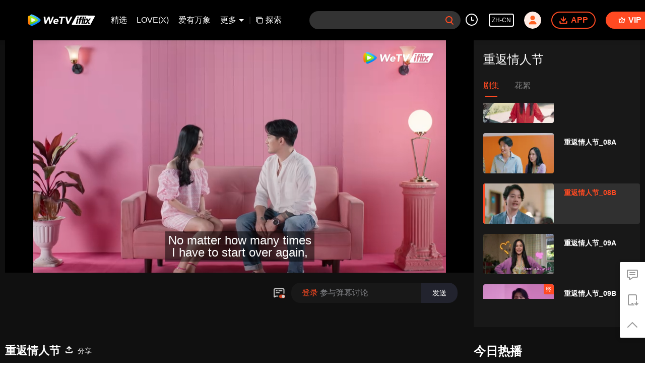

--- FILE ---
content_type: text/plain
request_url: https://otheve.beacon.qq.com/analytics/v2_upload?appkey=0WEB0QEJW44KW5A5
body_size: -46
content:
{"result": 200, "srcGatewayIp": "3.14.83.143", "serverTime": "1769532109133", "msg": "success"}

--- FILE ---
content_type: application/javascript; charset=utf-8
request_url: https://vplay.iflix.com/getvinfo?charge=0&otype=json&defnpayver=0&spau=1&spaudio=1&spwm=1&sphls=1&host=www.iflix.com&refer=www.iflix.com&ehost=https%3A%2F%2Fwww.iflix.com%2Fzh-cn%2Fplay%2Ffnxc8rzya00pcfo-%25E9%2587%258D%25E8%25BF%2594%25E6%2583%2585%25E4%25BA%25BA%25E8%258A%2582%2Fk0047r9dqn1-%25E9%2587%258D%25E8%25BF%2594%25E6%2583%2585%25E4%25BA%25BA%25E8%258A%2582_08B&sphttps=1&encryptVer=9.2&cKey=UDuyT-QZmtC1P81Orq2-LnCjnpPSOcr0cPTQvCdszEul_f4uOmcjTHhOR8Gz77I5OhEK0gVRl2rzCp7VHCeQghpn-ryZod2EiOyocnXY72zAZ-2D3pvd9paXnuAj9NyHkwvg_INKspc5FjOj-NmZhE-NjjawCzIHH6ORd8JBnDgsk_VKYDnwTGrhuLoxaemxuyx9-KN7KuuWUYWksGXkUJYnQqXKgvocvCDoQBrB3Ba0lGPW87uDrDf-qwrUrBzPhcOQTrPYvIcwviShr70rv6B5lyiSOEXjltK8t0MvGvVFK8nSz4z05Mma37v6_IsdOZw3kLM185zkM5y9kdohlahO1oq7JecDPuC0JbgW1om4tUcSYW4ji_sATTRNgVF6W-Z3aKdHfbo70YMs9OYogpb4DqOY65uytwaY1YokhNgI2pbOAkqQ0vLzsH39tPlGJbzp93DLJM9WSg1l8zvImkBEoa3btwhDGtHtGdqtYYPpb6Thys25BNl-TTrQHCtNN8ZzA5cD4Y4VXx08_ayiAUIV20U&clip=4&guid=933c0f31452e68c81ed9d1ac143ac8b0&flowid=66ea8832459f1908c3c5296c6f7bb7aa&platform=330201&sdtfrom=1016&appVer=2.8.40&unid=&auth_from=&auth_ext=&vid=k0047r9dqn1&defn=&fhdswitch=0&dtype=3&spsrt=2&tm=1769532094&lang_code=1491963&logintoken=&qimei=&spcaptiontype=1&cmd=2&country_code=153560&cid=fnxc8rzya00pcfo&drm=0&multidrm=0&callback=getinfo_callback_773847
body_size: 19799
content:
getinfo_callback_773847({"dltype":3,"em":0,"exem":0,"fl":{"cnt":5,"fi":[{"sl":0,"id":321007,"name":"ld","lmt":0,"sb":0,"cname":"144P","br":0,"profile":4,"drm":0,"type":0,"video":1,"audio":1,"fs":18846958,"super":0,"hdr10enh":0,"sname":"ld","resolution":"144P","recommend":0,"vfps":0,"tvmsr_v2":0,"tvmsr_reason_code":4,"tvmsrlmt":0},{"sl":0,"id":321001,"name":"sd","lmt":0,"sb":0,"cname":"360P","br":0,"profile":4,"drm":0,"type":0,"video":1,"audio":1,"fs":38886117,"super":0,"hdr10enh":0,"sname":"sd","resolution":"360P","recommend":0,"vfps":0,"tvmsr_v2":0,"tvmsr_reason_code":4,"tvmsrlmt":0},{"sl":1,"id":321002,"name":"hd","lmt":0,"sb":0,"cname":"480P","br":56,"profile":4,"drm":0,"type":0,"video":1,"audio":1,"fs":90755851,"super":0,"hdr10enh":0,"sname":"hd","resolution":"480P","recommend":0,"vfps":0,"tvmsr_v2":1,"tvmsr_reason_code":0,"tvmsrlmt":0},{"sl":0,"id":321003,"name":"shd","lmt":0,"sb":0,"cname":"720P","br":0,"profile":4,"drm":0,"type":0,"video":1,"audio":1,"fs":158543425,"super":0,"hdr10enh":0,"sname":"shd","resolution":"720P","recommend":0,"vfps":0,"tvmsr_v2":1,"tvmsr_reason_code":0,"tvmsrlmt":1},{"sl":0,"id":321004,"name":"fhd","lmt":1,"sb":0,"cname":"1080P","br":0,"profile":4,"drm":0,"type":0,"video":1,"audio":1,"fs":311575359,"super":0,"hdr10enh":0,"sname":"fhd","resolution":"1080P","recommend":0,"vfps":0,"tvmsr_v2":0,"tvmsr_reason_code":4,"tvmsrlmt":0}],"strategyparam":{"maxbitrate":0,"bandwidthlevel":0}},"fp2p":1,"hs":0,"ls":0,"ip":"3.14.83.143","preview":1564,"s":"o","sfl":{"cnt":10,"fi":[{"id":53503,"name":"英文","url":"https://cffaws.wetvinfo.com/svp_50125/[base64]/gzc_1000117_0b53neakyaaar4adz62nkzs422odvrsqbkka.f604503.vtt.m3u8?ver=4","keyid":"k0047r9dqn1.53503","filename":"gzc_1000117_0b53neakyaaar4adz62nkzs422odvrsqbkka.f604503.vtt","urlList":{"ui":[{"url":"https://cffaws.wetvinfo.com/svp_50125/[base64]/gzc_1000117_0b53neakyaaar4adz62nkzs422odvrsqbkka.f604503.vtt.m3u8?ver=4"},{"url":"http://subtitle.wetvinfo.com/svp_50125/wT46yoFG9o3zElWhdqNtuB0ffyLYBnYrKXZ2I5CbZu2a6CMZyBtgx83A3BjO9nzjkJ3Nga6UlBqF5OcxvdXNEpRy-N9iCubPzLxmDEYL6pPE2TH6YVh8JAAqwsNosfQyfPdjAipLMonI7eThKKQnv_z9uE2uOcU-/gzc_1000117_0b53neakyaaar4adz62nkzs422odvrsqbkka.f604503.vtt.m3u8?ver=4"},{"url":"http://subtitle.tc.qq.com/svp_50125/wT46yoFG9o3zElWhdqNtuB0ffyLYBnYrKXZ2I5CbZu2a6CMZyBtgx83A3BjO9nzjkJ3Nga6UlBqF5OcxvdXNEpRy-N9iCubPzLxmDEYL6pPE2TH6YVh8JAAqwsNosfQyfPdjAipLMonI7eThKKQnv_z9uE2uOcU-/gzc_1000117_0b53neakyaaar4adz62nkzs422odvrsqbkka.f604503.vtt.m3u8?ver=4"}]},"lang":"EN","selected":1,"langId":30,"fs":24188,"captionType":3,"subtitleScene":0},{"id":53706,"name":"泰文","url":"https://cffaws.wetvinfo.com/svp_50125/[base64]/gzc_1000117_0b53neakyaaar4adz62nkzs422odvrsqbkka.f53706000.vtt.m3u8?ver=4","keyid":"k0047r9dqn1.53706","filename":"gzc_1000117_0b53neakyaaar4adz62nkzs422odvrsqbkka.f53706000.vtt","urlList":{"ui":[{"url":"https://cffaws.wetvinfo.com/svp_50125/[base64]/gzc_1000117_0b53neakyaaar4adz62nkzs422odvrsqbkka.f53706000.vtt.m3u8?ver=4"},{"url":"http://subtitle.wetvinfo.com/svp_50125/X6BthviVCgqpA_Yu7iGEW5E74HYFl2gXbPwIh7K2_ftv2uKdlT_WRYpGb4wOqmfMOmhNVs0G4x_OeCgwZEDrftiOhrifeU9KgSNXsRMOS5r0q9nBP7GX6poLvVcxA4YDloNWh5hLQmVWwL_tsYz9wf5gs2pfHdkg/gzc_1000117_0b53neakyaaar4adz62nkzs422odvrsqbkka.f53706000.vtt.m3u8?ver=4"},{"url":"http://subtitle.tc.qq.com/svp_50125/X6BthviVCgqpA_Yu7iGEW5E74HYFl2gXbPwIh7K2_ftv2uKdlT_WRYpGb4wOqmfMOmhNVs0G4x_OeCgwZEDrftiOhrifeU9KgSNXsRMOS5r0q9nBP7GX6poLvVcxA4YDloNWh5hLQmVWwL_tsYz9wf5gs2pfHdkg/gzc_1000117_0b53neakyaaar4adz62nkzs422odvrsqbkka.f53706000.vtt.m3u8?ver=4"}]},"lang":"TH","langId":60,"fs":35277,"captionType":3,"subtitleScene":0},{"id":53707,"name":"越南文","url":"https://cffaws.wetvinfo.com/svp_50125/[base64]/gzc_1000117_0b53neakyaaar4adz62nkzs422odvrsqbkka.f636707.vtt.m3u8?ver=4","keyid":"k0047r9dqn1.53707","filename":"gzc_1000117_0b53neakyaaar4adz62nkzs422odvrsqbkka.f636707.vtt","urlList":{"ui":[{"url":"https://cffaws.wetvinfo.com/svp_50125/[base64]/gzc_1000117_0b53neakyaaar4adz62nkzs422odvrsqbkka.f636707.vtt.m3u8?ver=4"},{"url":"http://subtitle.wetvinfo.com/svp_50125/XKAlXay1ohYrZCO7jp8VBkjmrvh-V3O5kmOzYBvULxnUzN6pbEmmX9Q2FFnhCnJDjIbjqN7ribIHT-Snyx58L-W9ztDt4zRzRWeHeTKoF8PxzsK_vm_db7WYTZmtiGQtftRPfH5DZbWCotzUiRvrDnTJgXXRoqAS/gzc_1000117_0b53neakyaaar4adz62nkzs422odvrsqbkka.f636707.vtt.m3u8?ver=4"},{"url":"http://subtitle.tc.qq.com/svp_50125/XKAlXay1ohYrZCO7jp8VBkjmrvh-V3O5kmOzYBvULxnUzN6pbEmmX9Q2FFnhCnJDjIbjqN7ribIHT-Snyx58L-W9ztDt4zRzRWeHeTKoF8PxzsK_vm_db7WYTZmtiGQtftRPfH5DZbWCotzUiRvrDnTJgXXRoqAS/gzc_1000117_0b53neakyaaar4adz62nkzs422odvrsqbkka.f636707.vtt.m3u8?ver=4"}]},"lang":"VI","langId":70,"fs":28389,"captionType":3,"subtitleScene":0},{"id":53508,"name":"印尼文","url":"https://cffaws.wetvinfo.com/svp_50125/[base64]/gzc_1000117_0b53neakyaaar4adz62nkzs422odvrsqbkka.f893508.vtt.m3u8?ver=4","keyid":"k0047r9dqn1.53508","filename":"gzc_1000117_0b53neakyaaar4adz62nkzs422odvrsqbkka.f893508.vtt","urlList":{"ui":[{"url":"https://cffaws.wetvinfo.com/svp_50125/[base64]/gzc_1000117_0b53neakyaaar4adz62nkzs422odvrsqbkka.f893508.vtt.m3u8?ver=4"},{"url":"http://subtitle.wetvinfo.com/svp_50125/Bcwgs-JIt3ui8Y6PmekLz3DtIrQdu50CbRHEc9DFzwRK_mDQzBvP13agAgQWw-CiuSJqvRhuhXPsRB1Ft0yC8tYnBiTYO3IGtOZCUCSVGO2oZ1HOnf8AOrrvxMVNoAPNqshAzRmukpheJaO-DhJlu8-jsp9pN1w4/gzc_1000117_0b53neakyaaar4adz62nkzs422odvrsqbkka.f893508.vtt.m3u8?ver=4"},{"url":"http://subtitle.tc.qq.com/svp_50125/Bcwgs-JIt3ui8Y6PmekLz3DtIrQdu50CbRHEc9DFzwRK_mDQzBvP13agAgQWw-CiuSJqvRhuhXPsRB1Ft0yC8tYnBiTYO3IGtOZCUCSVGO2oZ1HOnf8AOrrvxMVNoAPNqshAzRmukpheJaO-DhJlu8-jsp9pN1w4/gzc_1000117_0b53neakyaaar4adz62nkzs422odvrsqbkka.f893508.vtt.m3u8?ver=4"}]},"lang":"ID","langId":80,"fs":23531,"captionType":3,"subtitleScene":0},{"id":53710,"name":"马来文","url":"https://cffaws.wetvinfo.com/svp_50125/[base64]/gzc_1000117_0b53neakyaaar4adz62nkzs422odvrsqbkka.f16710.vtt.m3u8?ver=4","keyid":"k0047r9dqn1.53710","filename":"gzc_1000117_0b53neakyaaar4adz62nkzs422odvrsqbkka.f16710.vtt","urlList":{"ui":[{"url":"https://cffaws.wetvinfo.com/svp_50125/[base64]/gzc_1000117_0b53neakyaaar4adz62nkzs422odvrsqbkka.f16710.vtt.m3u8?ver=4"},{"url":"http://subtitle.wetvinfo.com/svp_50125/mYSAZACRFI2Nxyr-NCWKEXiyJzVnSWgzl0NDo0EmMDBuLoeYieQRRVSYv7klyHOZdSnMEShrO7qkuQ3F1nCHnfxqT9x37XTJ7wOi8cW6PTdzmAV-G4Ts70GeZ_6-KqElFkdFVbT3MOCcSDFQykPmD6581BGv5i9W/gzc_1000117_0b53neakyaaar4adz62nkzs422odvrsqbkka.f16710.vtt.m3u8?ver=4"},{"url":"http://subtitle.tc.qq.com/svp_50125/mYSAZACRFI2Nxyr-NCWKEXiyJzVnSWgzl0NDo0EmMDBuLoeYieQRRVSYv7klyHOZdSnMEShrO7qkuQ3F1nCHnfxqT9x37XTJ7wOi8cW6PTdzmAV-G4Ts70GeZ_6-KqElFkdFVbT3MOCcSDFQykPmD6581BGv5i9W/gzc_1000117_0b53neakyaaar4adz62nkzs422odvrsqbkka.f16710.vtt.m3u8?ver=4"}]},"lang":"MS","langId":100,"fs":26303,"captionType":3,"subtitleScene":0},{"id":53712,"name":"阿拉伯文","url":"https://cffaws.wetvinfo.com/svp_50125/[base64]/gzc_1000117_0b53neakyaaar4adz62nkzs422odvrsqbkka.f974712.vtt.m3u8?ver=4","keyid":"k0047r9dqn1.53712","filename":"gzc_1000117_0b53neakyaaar4adz62nkzs422odvrsqbkka.f974712.vtt","urlList":{"ui":[{"url":"https://cffaws.wetvinfo.com/svp_50125/[base64]/gzc_1000117_0b53neakyaaar4adz62nkzs422odvrsqbkka.f974712.vtt.m3u8?ver=4"},{"url":"http://subtitle.wetvinfo.com/svp_50125/L4Q1YfyhU91wJ0MZLZmnL1q9nEfDrXXfGrtxrUdsJVT8IkBlNdz962MHIcrkZtYd4GvF6aUrvyjX9sKZch02W5QITtJ8vrDGYctIG7PyTEaeKraT0IJn1IfDXm9ICtNPe69ghLh2K3y8khdY96jHjeuhyHf26lgu/gzc_1000117_0b53neakyaaar4adz62nkzs422odvrsqbkka.f974712.vtt.m3u8?ver=4"},{"url":"http://subtitle.tc.qq.com/svp_50125/L4Q1YfyhU91wJ0MZLZmnL1q9nEfDrXXfGrtxrUdsJVT8IkBlNdz962MHIcrkZtYd4GvF6aUrvyjX9sKZch02W5QITtJ8vrDGYctIG7PyTEaeKraT0IJn1IfDXm9ICtNPe69ghLh2K3y8khdY96jHjeuhyHf26lgu/gzc_1000117_0b53neakyaaar4adz62nkzs422odvrsqbkka.f974712.vtt.m3u8?ver=4"}]},"lang":"AR","langId":120,"fs":28736,"captionType":3,"subtitleScene":0},{"id":53713,"name":"日文","url":"https://cffaws.wetvinfo.com/svp_50125/[base64]/gzc_1000117_0b53neakyaaar4adz62nkzs422odvrsqbkka.f53713000.vtt.m3u8?ver=4","keyid":"k0047r9dqn1.53713","filename":"gzc_1000117_0b53neakyaaar4adz62nkzs422odvrsqbkka.f53713000.vtt","urlList":{"ui":[{"url":"https://cffaws.wetvinfo.com/svp_50125/[base64]/gzc_1000117_0b53neakyaaar4adz62nkzs422odvrsqbkka.f53713000.vtt.m3u8?ver=4"},{"url":"http://subtitle.wetvinfo.com/svp_50125/yyHCB40uHakhYonUe4g3yp-ImmEZWfshNReL2nlBKMzXO-02dPW0DP7pa5dh_QGT79__Xjn6yFqy6NYPrFPMOKSjFrZJag4k9nivsiLTsU_KpcbgODTGjNeZ9uWEXV-RvQTP17jPnQm4gZjAsviZEjnGKgkqb6Sw/gzc_1000117_0b53neakyaaar4adz62nkzs422odvrsqbkka.f53713000.vtt.m3u8?ver=4"},{"url":"http://subtitle.tc.qq.com/svp_50125/yyHCB40uHakhYonUe4g3yp-ImmEZWfshNReL2nlBKMzXO-02dPW0DP7pa5dh_QGT79__Xjn6yFqy6NYPrFPMOKSjFrZJag4k9nivsiLTsU_KpcbgODTGjNeZ9uWEXV-RvQTP17jPnQm4gZjAsviZEjnGKgkqb6Sw/gzc_1000117_0b53neakyaaar4adz62nkzs422odvrsqbkka.f53713000.vtt.m3u8?ver=4"}]},"lang":"JA","langId":130,"fs":26661,"captionType":3,"subtitleScene":0},{"id":53714,"name":"韩文","url":"https://cffaws.wetvinfo.com/svp_50125/[base64]/gzc_1000117_0b53neakyaaar4adz62nkzs422odvrsqbkka.f849714.vtt.m3u8?ver=4","keyid":"k0047r9dqn1.53714","filename":"gzc_1000117_0b53neakyaaar4adz62nkzs422odvrsqbkka.f849714.vtt","urlList":{"ui":[{"url":"https://cffaws.wetvinfo.com/svp_50125/[base64]/gzc_1000117_0b53neakyaaar4adz62nkzs422odvrsqbkka.f849714.vtt.m3u8?ver=4"},{"url":"http://subtitle.wetvinfo.com/svp_50125/j_Ht7fpwb2V_l6BzaJyh-3O8KCZnbqGwWoN3ngiYVq-lE4dhD1mVU-SflCs8bHi0vY9muzqAJ3Y9kDbrOCxNIvNOnowcnHkpUrBczdM-af4_S6VkiDyyQxnPIRVfPiXliUnAUkIpUI_9-wnkTJ4hsJ86dQRE18GQ/gzc_1000117_0b53neakyaaar4adz62nkzs422odvrsqbkka.f849714.vtt.m3u8?ver=4"},{"url":"http://subtitle.tc.qq.com/svp_50125/j_Ht7fpwb2V_l6BzaJyh-3O8KCZnbqGwWoN3ngiYVq-lE4dhD1mVU-SflCs8bHi0vY9muzqAJ3Y9kDbrOCxNIvNOnowcnHkpUrBczdM-af4_S6VkiDyyQxnPIRVfPiXliUnAUkIpUI_9-wnkTJ4hsJ86dQRE18GQ/gzc_1000117_0b53neakyaaar4adz62nkzs422odvrsqbkka.f849714.vtt.m3u8?ver=4"}]},"lang":"KO","langId":140,"fs":26882,"captionType":3,"subtitleScene":0},{"id":53715,"name":"葡萄牙文","url":"https://cffaws.wetvinfo.com/svp_50125/[base64]/gzc_1000117_0b53neakyaaar4adz62nkzs422odvrsqbkka.f506715.vtt.m3u8?ver=4","keyid":"k0047r9dqn1.53715","filename":"gzc_1000117_0b53neakyaaar4adz62nkzs422odvrsqbkka.f506715.vtt","urlList":{"ui":[{"url":"https://cffaws.wetvinfo.com/svp_50125/[base64]/gzc_1000117_0b53neakyaaar4adz62nkzs422odvrsqbkka.f506715.vtt.m3u8?ver=4"},{"url":"http://subtitle.wetvinfo.com/svp_50125/0uC-D29FSpDKYQQMI6mb9xVkAsIjYTe5NDgJtZmzKjUQzbAcnuI1clbFR9_CSCEWq0u9XCje6CsTwCdf1AP7Oo7I0hyZCcs8TD1RoD-qrU7EW7rSTikiOdK6fgsN-TdQY5ihgXogXD8yfTi9rezjjyv6bq-ISMDi/gzc_1000117_0b53neakyaaar4adz62nkzs422odvrsqbkka.f506715.vtt.m3u8?ver=4"},{"url":"http://subtitle.tc.qq.com/svp_50125/0uC-D29FSpDKYQQMI6mb9xVkAsIjYTe5NDgJtZmzKjUQzbAcnuI1clbFR9_CSCEWq0u9XCje6CsTwCdf1AP7Oo7I0hyZCcs8TD1RoD-qrU7EW7rSTikiOdK6fgsN-TdQY5ihgXogXD8yfTi9rezjjyv6bq-ISMDi/gzc_1000117_0b53neakyaaar4adz62nkzs422odvrsqbkka.f506715.vtt.m3u8?ver=4"}]},"lang":"PT","langId":150,"fs":25079,"captionType":3,"subtitleScene":0},{"id":53716,"name":"西班牙文","url":"https://cffaws.wetvinfo.com/svp_50125/[base64]/gzc_1000117_0b53neakyaaar4adz62nkzs422odvrsqbkka.f919716.vtt.m3u8?ver=4","keyid":"k0047r9dqn1.53716","filename":"gzc_1000117_0b53neakyaaar4adz62nkzs422odvrsqbkka.f919716.vtt","urlList":{"ui":[{"url":"https://cffaws.wetvinfo.com/svp_50125/[base64]/gzc_1000117_0b53neakyaaar4adz62nkzs422odvrsqbkka.f919716.vtt.m3u8?ver=4"},{"url":"http://subtitle.wetvinfo.com/svp_50125/IaZuUZ2e6ARzHUljqKqh18CsFWx378bRRYsHYeNIqHPMcznyy5SERs-9SjWUNAAr8EkUFT3N-ll0yJbEFLiAAZWUOjQzQGGwUW8DzEUF_XrBt5zCVKl0LJwZywIoFipVyvbu-c3zk7RrrchIMIfeunflgf-_pArt/gzc_1000117_0b53neakyaaar4adz62nkzs422odvrsqbkka.f919716.vtt.m3u8?ver=4"},{"url":"http://subtitle.tc.qq.com/svp_50125/IaZuUZ2e6ARzHUljqKqh18CsFWx378bRRYsHYeNIqHPMcznyy5SERs-9SjWUNAAr8EkUFT3N-ll0yJbEFLiAAZWUOjQzQGGwUW8DzEUF_XrBt5zCVKl0LJwZywIoFipVyvbu-c3zk7RrrchIMIfeunflgf-_pArt/gzc_1000117_0b53neakyaaar4adz62nkzs422odvrsqbkka.f919716.vtt.m3u8?ver=4"}]},"lang":"ES","langId":160,"fs":24558,"captionType":3,"subtitleScene":0}],"url":"https://cffaws.wetvinfo.com/svp_50125/[base64]/gzc_1000117_0b53neakyaaar4adz62nkzs422odvrsqbkka.f604503.vtt.m3u8?ver=4"},"tm":1769532098,"vl":{"cnt":1,"vi":[{"drm":0,"ch":0,"lnk":"k0047r9dqn1","ct":21600,"keyid":"k0047r9dqn1.321002","st":2,"pl":[{"cnt":3,"pd":[{"cd":10,"h":45,"w":80,"r":10,"c":10,"fmt":321002,"fn":"q1","url":"http://video-caps.wetvinfo.com/0/"},{"cd":10,"h":90,"w":160,"r":5,"c":5,"fmt":321002,"fn":"q2","url":"http://video-caps.wetvinfo.com/0/"},{"cd":10,"h":135,"w":240,"r":5,"c":5,"fmt":321002,"fn":"q3","url":"http://video-caps.wetvinfo.com/0/"}]}],"logo":0,"ul":{"ui":[{"url":"https://cffaws.wetvinfo.com/svp_50125/[base64]/","vt":2657,"hls":{"pname":"gzc_1000117_0b53neakyaaar4adz62nkzs422odvrsqbkka.f321002.ts.m3u8","pt":"gzc_1000117_0b53neakyaaar4adz62nkzs422odvrsqbkka.f321002.ts.m3u8?ver=4","et":1564}},{"url":"https://apd-vlive.apdcdn.tc.qq.com/wetvdefaultts.tc.qq.com/uwMRJfz-r5jAYaQXGdGnDNa47wxmj-p1Os_O5t_4amE/B_GRsShIrpiUopFKvbZTGOX6qupStwF0SNWxFd7Ob6RdYfgyCqYQrIXZnwm1EMbvG2zhVMofvs1HhfJT7304_aulnZQlz14lSmvZno7kTnaDLGZFrUg_R0Doqu6XG6-_Ea2YgRffytnPFo45wUcmBwSQ/svp_50125/[base64]/","vt":2816,"hls":{"pname":"gzc_1000117_0b53neakyaaar4adz62nkzs422odvrsqbkka.f321002.ts.m3u8","pt":"gzc_1000117_0b53neakyaaar4adz62nkzs422odvrsqbkka.f321002.ts.m3u8?ver=4","et":1564}}]},"wl":{"wi":[{"id":74,"x":24,"y":24,"w":149,"h":26,"a":100,"md5":"5c72281ef77e7b24fc7454bab1ac9329","url":"http://puui.qpic.cn/vpic/0/iflix_469_81.png/0","surl":"http://puui.qpic.cn/vpic/0/iflix_469_81.png/0","rw":486}]},"ai":{"name":"泰文 [原音]","sname":"TH","track":"TH"},"freeul":0,"td":"1564.00","type":0,"vid":"k0047r9dqn1","videotype":1292,"fc":0,"fmd5":"03d982c0254a7a6edc59209d42f30f36","fn":"gzc_1000117_0b53neakyaaar4adz62nkzs422odvrsqbkka.f321002.ts","fps":"25.00","fs":90755851,"fst":5,"vr":0,"vst":2,"vh":486,"vw":864,"wh":1.7777778,"tie":0,"hevc":0,"iflag":0,"uptime":0,"fvideo":0,"cached":0,"fvpint":0,"swhdcp":0,"sshot":0,"mshot":0,"head":0,"tail":0,"headbegin":0,"tailend":0,"mst":0,"ti":"重返情人节_08B","etime":21600,"ht":"0;0","dsb":0,"br":56,"share":1,"encryption":"8265898"}]},"login":0})

--- FILE ---
content_type: text/plain
request_url: https://svibeacon.onezapp.com/analytics/v2_upload?appkey=0WEB0NVZHO4NLDPH
body_size: 95
content:
{"result": 200, "srcGatewayIp": "3.14.83.143", "serverTime": "1769532094406", "msg": "success"}

--- FILE ---
content_type: text/plain
request_url: https://svibeacon.onezapp.com/analytics/v2_upload?appkey=0DOU0M38AT4C4UVD
body_size: 95
content:
{"result": 200, "srcGatewayIp": "3.14.83.143", "serverTime": "1769532097849", "msg": "success"}

--- FILE ---
content_type: text/plain
request_url: https://otheve.beacon.qq.com/analytics/v2_upload?appkey=0WEB08V45S4VMCK7
body_size: -46
content:
{"result": 200, "srcGatewayIp": "3.14.83.143", "serverTime": "1769532091668", "msg": "success"}

--- FILE ---
content_type: text/plain
request_url: https://otheve.beacon.qq.com/analytics/v2_upload?appkey=0WEB0QEJW44KW5A5
body_size: -46
content:
{"result": 200, "srcGatewayIp": "3.14.83.143", "serverTime": "1769532101710", "msg": "success"}

--- FILE ---
content_type: text/plain
request_url: https://svibeacon.onezapp.com/analytics/v2_upload?appkey=0DOU0M38AT4C4UVD
body_size: 95
content:
{"result": 200, "srcGatewayIp": "3.14.83.143", "serverTime": "1769532097865", "msg": "success"}

--- FILE ---
content_type: text/plain
request_url: https://otheve.beacon.qq.com/analytics/v2_upload?appkey=0WEB0QEJW44KW5A5
body_size: -46
content:
{"result": 200, "srcGatewayIp": "3.14.83.143", "serverTime": "1769532109413", "msg": "success"}

--- FILE ---
content_type: text/plain; charset=UTF-8
request_url: https://securepubads.g.doubleclick.net/gampad/ads?pvsid=3187474595583910&correlator=3705775469515725&eid=83321072&output=ldjh&gdfp_req=1&vrg=202601210101&ptt=17&impl=fifs&gdpr=0&iu_parts=21863911825%2Cweb-top-banner&enc_prev_ius=%2F0%2F1&prev_iu_szs=270x84&ifi=1&didk=1541782450&dids=play-banner-ad&adfs=2150232415&sfv=1-0-45&eri=1&sc=1&cookie_enabled=1&abxe=1&dt=1769532127628&lmt=1769532127&adxs=959&adys=80&biw=1280&bih=720&scr_x=0&scr_y=0&btvi=0&ucis=1&oid=2&u_his=2&u_h=720&u_w=1280&u_ah=720&u_aw=1280&u_cd=24&u_sd=1&dmc=1&bc=31&nvt=1&uas=3&url=https%3A%2F%2Fwww.iflix.com%2Fzh-cn%2Fplay%2Ffnxc8rzya00pcfo-%25E9%2587%258D%25E8%25BF%2594%25E6%2583%2585%25E4%25BA%25BA%25E8%258A%2582%2Fk0047r9dqn1-%25E9%2587%258D%25E8%25BF%2594%25E6%2583%2585%25E4%25BA%25BA%25E8%258A%2582_08B&vis=1&psz=330x569&msz=270x0&fws=4&ohw=270&a3p=EhkKCnVpZGFwaS5jb20Y88bVgsAzSABSAghkEhgKCzIxODYzOTExODI1EgAYhsfVgsAzSAE.&dlt=1769532084240&idt=35908&cust_params=vuid%3D%26cid%3D%26vid%3Dk0047r9dqn1%26uid2%3D&adks=3396326031&frm=20&eoidce=1&pgls=CAk.
body_size: -808
content:
{"/21863911825/web-top-banner":["html",0,null,null,0,60,234,1,0,null,null,null,null,[["ID=805a8b7c87553096:T=1769532127:RT=1769532127:S=ALNI_MZCvl0S9Jy48QCOEkP4IDnFng1L2g",1803228127,"/","iflix.com",1],["UID=000012fd8534fdcc:T=1769532127:RT=1769532127:S=ALNI_MZG9IkEZ4eR0U56xyouDSqegw_Djw",1803228127,"/","iflix.com",2]],null,null,null,null,null,null,null,null,null,null,null,0,null,null,null,null,null,null,"AOrYGslXqzWxZnMwa10HhsoG5C0a","CJ-Umu-UrJIDFZXxGAIda7E1ew",null,null,null,null,null,null,null,null,null,null,null,null,null,null,"1",null,null,null,null,null,null,null,null,null,null,null,"[base64]",null,null,null,null,null,null,[["ID=8cc40a349758efe7:T=1769532127:RT=1769532127:S=AA-AfjZ0sQQw48fJrPfVxJswCJT6",1785084127,"/","iflix.com"]],null,null,null,null,null,["en","Advertisement","3rd party ad content","Continue reading"]]}



--- FILE ---
content_type: text/plain
request_url: https://otheve.beacon.qq.com/analytics/v2_upload?appkey=0WEB08V45S4VMCK7
body_size: -46
content:
{"result": 200, "srcGatewayIp": "3.14.83.143", "serverTime": "1769532097877", "msg": "success"}

--- FILE ---
content_type: text/plain
request_url: https://otheve.beacon.qq.com/analytics/v2_upload?appkey=0WEB0QEJW44KW5A5
body_size: -46
content:
{"result": 200, "srcGatewayIp": "3.14.83.143", "serverTime": "1769532097934", "msg": "success"}

--- FILE ---
content_type: text/plain
request_url: https://otheve.beacon.qq.com/analytics/v2_upload?appkey=0WEB0QEJW44KW5A5
body_size: -46
content:
{"result": 200, "srcGatewayIp": "3.14.83.143", "serverTime": "1769532097933", "msg": "success"}

--- FILE ---
content_type: text/plain
request_url: https://svibeacon.onezapp.com/analytics/v2_upload?appkey=0DOU0M38AT4C4UVD
body_size: 95
content:
{"result": 200, "srcGatewayIp": "3.14.83.143", "serverTime": "1769532120311", "msg": "success"}

--- FILE ---
content_type: text/plain
request_url: https://cffaws.wetvinfo.com/svp_50125/01F0D04E330DB737F3553B466784947962E2FE2EF8427759A401B886D29DAA5EADDB0E8100F399B25F8D422704C7F027FC31861625DB5F812BCD47F135652DB61C521BF7858CBEA68056F3887BFDB8883019769C8BE62AF2D7B85053B92CCF165F751D51DBD612AE929E7C3B27212E36FF76D165744650A1C5348DFAC40FA71604/gzc_1000117_0b53neakyaaar4adz62nkzs422odvrsqbkka.f604503.vtt?ver=4
body_size: 8451
content:
WEBVTT

STYLE
::cue {
  font-size: 1em;
  font-weight: bold;
  color: #ffffff;
}

1
00:00:00.100 --> 00:00:05.020
=Valentine's Again: Dear My Magical Love=

2
00:00:10.710 --> 00:00:13.230
No matter how many times
I have to start over again,

3
00:00:13.680 --> 00:00:14.940
in the end,

4
00:00:15.210 --> 00:00:17.280
I can only love you.

5
00:00:18.370 --> 00:00:19.260
Thank you.

6
00:00:20.110 --> 00:00:22.920
I love you almost like crazy too.

7
00:00:30.440 --> 00:00:32.190
"Love Love" energy drink

8
00:00:32.190 --> 00:00:35.720
makes your health glow like first love.

9
00:00:37.210 --> 00:00:38.460
Cut!

10
00:00:38.460 --> 00:00:39.460
Wow!

11
00:00:40.300 --> 00:00:43.570
It was an amazing performance, Win-Win.

12
00:00:43.820 --> 00:00:44.680
Well played.

13
00:00:44.680 --> 00:00:46.060
Thank you.

14
00:00:46.060 --> 00:00:49.360
Awesome, thanks to the team.
It's so beyond time now. Thank you.

15
00:00:49.840 --> 00:00:52.240
Clap your hands quickly.

16
00:00:52.740 --> 00:00:53.630
Thank you.

17
00:00:54.580 --> 00:00:55.640
Thank you.

18
00:01:00.990 --> 00:01:03.410
The work matter was
agreed upon as we had talked.

19
00:01:03.410 --> 00:01:04.540
As for the time,

20
00:01:04.540 --> 00:01:05.880
there are no changes

21
00:01:05.880 --> 00:01:07.550
unless there is an emergency.

22
00:01:07.550 --> 00:01:09.440
But there probably won't be any.

23
00:01:10.480 --> 00:01:12.510
Whatever it is, that's it.

24
00:01:12.690 --> 00:01:13.850
Thank you.

25
00:01:13.850 --> 00:01:15.800
You guys came to the set
and even helped me.

26
00:01:16.390 --> 00:01:18.960
- Thank you.
- Thank you, Win-Win.

27
00:01:23.080 --> 00:01:24.360
You go back alone first.

28
00:01:25.450 --> 00:01:26.620
I can't go with you anymore.

29
00:01:26.960 --> 00:01:27.800
I have

30
00:01:28.460 --> 00:01:29.980
an appointment with a guy.

31
00:01:30.320 --> 00:01:31.420
I'll go first. The man has arrived.

32
00:01:31.440 --> 00:01:32.720
Oh, you just left each other alone.

33
00:01:46.130 --> 00:01:46.970
Win-Win.

34
00:01:48.850 --> 00:01:49.920
How will you go home?

35
00:01:49.920 --> 00:01:52.620
I'll call a taxi.

36
00:01:54.190 --> 00:01:55.320
Do you want me to give you a ride?

37
00:01:58.240 --> 00:01:59.210
Thank you for the ride.

38
00:02:00.540 --> 00:02:01.510
It's okay.

39
00:02:02.120 --> 00:02:03.630
We're lovers now.

40
00:02:06.400 --> 00:02:07.330
Hey!

41
00:02:08.510 --> 00:02:09.480
Are you flirting with me?

42
00:02:11.360 --> 00:02:12.620
I'm joking.

43
00:02:13.150 --> 00:02:14.240
Don't think too much.

44
00:02:16.320 --> 00:02:17.270
It's such a shame,

45
00:02:18.810 --> 00:02:19.910
so can I flirt with you instead?

46
00:02:23.440 --> 00:02:25.210
Are you serious or joking?

47
00:02:26.240 --> 00:02:29.200
Will people like Win-Win like me?

48
00:02:39.360 --> 00:02:40.860
So, do you know yet

49
00:02:41.770 --> 00:02:43.960
whether you like women or men?

50
00:02:48.420 --> 00:02:50.420
Why are you asking something like this?

51
00:02:52.280 --> 00:02:53.590
Have you read my interview?

52
00:02:56.660 --> 00:02:58.170
It's funny.

53
00:02:59.030 --> 00:03:00.830
I don't know why I
responded that way that day.

54
00:03:02.850 --> 00:03:04.000
But now I'm sure

55
00:03:04.730 --> 00:03:06.880
I don't like men.

56
00:03:09.790 --> 00:03:10.630
Why?

57
00:03:11.550 --> 00:03:12.800
It must be

58
00:03:14.170 --> 00:03:15.160
because I like you.

59
00:03:32.300 --> 00:03:33.500
You start the car now.

60
00:03:33.500 --> 00:03:34.840
What is this, C-Four?

61
00:03:34.840 --> 00:03:36.420
Let's go first.

62
00:03:36.420 --> 00:03:37.710
Where are you going? I'm not going.

63
00:03:37.710 --> 00:03:38.760
What are you running away from?

64
00:03:38.760 --> 00:03:40.380
Don't tell me that you fought again.

65
00:03:40.720 --> 00:03:42.790
No, I'm not. Can we go first,
and I'll tell you later?

66
00:03:42.790 --> 00:03:44.600
I'm not going. Tell me first
what you're running away from.

67
00:03:47.600 --> 00:03:48.840
I'm running away from Risa.

68
00:03:49.440 --> 00:03:50.310
Can we go now?

69
00:03:50.320 --> 00:03:51.950
I'm not going. I'm not running away.

70
00:03:52.480 --> 00:03:53.360
Please.

71
00:03:53.740 --> 00:03:55.640
Let's go, we'll talk later.

72
00:03:55.640 --> 00:03:56.930
C-Four,

73
00:03:56.930 --> 00:03:59.440
you go around flirting with this and that,

74
00:03:59.440 --> 00:04:02.060
and when the time comes,
you run away like this. It's not fair.

75
00:04:04.410 --> 00:04:07.020
I don't like her.

76
00:04:07.460 --> 00:04:09.910
So why don't you tell her directly?

77
00:04:11.050 --> 00:04:13.180
I told her directly.

78
00:04:15.510 --> 00:04:18.460
But she didn't care. What should I do?

79
00:04:25.270 --> 00:04:26.120
I think

80
00:04:28.610 --> 00:04:30.240
I probably have hurt
a lot of other people.

81
00:04:35.210 --> 00:04:37.120
It's good to know.

82
00:04:40.810 --> 00:04:41.860
I talk to

83
00:04:43.790 --> 00:04:45.360
many girls all the time.

84
00:04:47.550 --> 00:04:49.790
I like to flirt and play around,

85
00:04:52.040 --> 00:04:53.120
but actually,

86
00:04:54.960 --> 00:04:56.850
I never intended to fool anyone.

87
00:05:01.170 --> 00:05:03.020
I want to talk to everyone nicely.

88
00:05:06.280 --> 00:05:08.720
Is it better than
being rejected by someone?

89
00:05:11.930 --> 00:05:12.840
You know,

90
00:05:16.220 --> 00:05:17.750
I've never told anyone

91
00:05:18.310 --> 00:05:20.000
to take me seriously.

92
00:05:22.600 --> 00:05:24.320
And I never told anyone

93
00:05:26.080 --> 00:05:27.360
that I was serious about her either.

94
00:05:32.340 --> 00:05:34.270
I never thought it would hurt anyone.

95
00:05:39.520 --> 00:05:40.360
I think

96
00:05:43.440 --> 00:05:45.310
I need to break this habit.

97
00:05:51.750 --> 00:05:53.380
It's good that you can think like this.

98
00:06:03.510 --> 00:06:04.850
But there's one person

99
00:06:08.540 --> 00:06:10.310
I want to be serious about,

100
00:06:13.850 --> 00:06:15.740
and I've liked her for a long time.

101
00:06:16.690 --> 00:06:17.960
Are you going to flirt with me?

102
00:06:22.640 --> 00:06:24.400
I may not be a good baby,

103
00:06:26.740 --> 00:06:28.520
but can I be your baby?

104
00:06:44.500 --> 00:06:45.500
Risa!

105
00:06:46.760 --> 00:06:48.110
What are you going to sweep up?

106
00:07:06.270 --> 00:07:07.740
Ooh!

107
00:07:07.740 --> 00:07:10.390
Did someone surprise you with flowers?

108
00:07:10.890 --> 00:07:12.240
It's so beautiful.

109
00:07:12.810 --> 00:07:13.910
Do you like it?

110
00:07:21.770 --> 00:07:23.060
Oh, work is on me again.

111
00:07:23.560 --> 00:07:25.310
Today, I have a meeting with Mr. Suphot.

112
00:07:27.580 --> 00:07:28.730
What's the work?

113
00:07:30.010 --> 00:07:31.140
Don't tell me

114
00:07:31.140 --> 00:07:32.830
he's like Mr. Oat.

115
00:07:33.950 --> 00:07:35.000
It's not like that.

116
00:07:35.410 --> 00:07:36.860
But this Mr. Suphot...

117
00:07:38.150 --> 00:07:40.400
- What should I say?
- Pitchy, come here.

118
00:07:41.500 --> 00:07:42.650
Yes, Boss.

119
00:07:43.450 --> 00:07:44.720
I'm coming.

120
00:07:50.740 --> 00:07:52.090
But I don't think

121
00:07:52.520 --> 00:07:54.280
he's like Mr. Oat.

122
00:07:56.540 --> 00:07:58.800
I think there must be something about him.

123
00:07:59.020 --> 00:08:01.080
Otherwise, Pitchy wouldn't
have warned us like this.

124
00:08:04.940 --> 00:08:05.820
Okay,

125
00:08:06.260 --> 00:08:08.100
I'll go to the meeting with you.

126
00:08:09.540 --> 00:08:10.410
That's good.

127
00:08:13.090 --> 00:08:14.140
Hello.

128
00:08:14.160 --> 00:08:15.780
Hello, Mr. Suphot.

129
00:08:22.570 --> 00:08:25.630
He doesn't seem as
lustful as Pitchy told us.

130
00:08:27.020 --> 00:08:29.260
Or did Pitchy remember the wrong person?

131
00:08:29.990 --> 00:08:31.470
Um, must be the wrong person.

132
00:08:34.520 --> 00:08:38.590
This is some of the work
that we have already done.

133
00:08:38.590 --> 00:08:42.850
If you have any questions you would like
to add or ask, please feel free to do it.

134
00:08:45.580 --> 00:08:47.110
Aah.

135
00:08:48.230 --> 00:08:49.070
Just a moment, please.

136
00:08:52.950 --> 00:08:53.790
Liew,

137
00:08:54.470 --> 00:08:55.310
are you farting?

138
00:08:55.690 --> 00:08:56.910
Are you crazy?

139
00:08:56.910 --> 00:08:58.780
Is there a dead rat
that smells this strong?

140
00:09:00.170 --> 00:09:01.930
You have prepared very well.

141
00:09:06.680 --> 00:09:07.810
It's so clear now.

142
00:09:09.680 --> 00:09:12.030
I would like to ask you
to reserve a booth,

143
00:09:12.670 --> 00:09:14.620
number fifty-five.

144
00:09:18.970 --> 00:09:20.930
All right,

145
00:09:21.130 --> 00:09:23.030
we'll take care of it right away.

146
00:09:24.060 --> 00:09:27.660
This is better, Mr. Suphot.
We'll update it with you over the phone.

147
00:09:27.830 --> 00:09:30.490
It should be more convenient.
Anyway, today...

148
00:09:31.430 --> 00:09:32.450
Ah, okay.

149
00:09:39.040 --> 00:09:41.200
We will see you again, Miss Pornwi,

150
00:09:41.700 --> 00:09:44.280
at 5:55 p.m.

151
00:09:51.440 --> 00:09:52.280
Wi.

152
00:09:53.060 --> 00:09:53.900
Wi.

153
00:10:02.320 --> 00:10:04.080
How are you? Are you okay?

154
00:10:05.630 --> 00:10:06.650
I'm better now.

155
00:10:09.750 --> 00:10:11.370
Thank you very much, Liew.

156
00:10:11.920 --> 00:10:14.090
If it weren't for you,
I'd be in trouble.

157
00:10:14.850 --> 00:10:16.580
Don't think too much.

158
00:10:16.990 --> 00:10:18.890
I'm always ready to help you.

159
00:10:20.670 --> 00:10:23.070
And thank you for the flowers.

160
00:10:28.330 --> 00:10:31.980
How do you know?

161
00:10:35.660 --> 00:10:36.910
I'm guessing.

162
00:10:44.040 --> 00:10:45.120
I'm so embarrassed.

163
00:10:47.930 --> 00:10:52.030
Do you think it's strange?

164
00:10:55.120 --> 00:10:56.240
It's not.

165
00:11:02.310 --> 00:11:03.150
Wi.

166
00:11:05.010 --> 00:11:06.630
Well, you already know,

167
00:11:07.390 --> 00:11:08.460
so

168
00:11:09.770 --> 00:11:11.230
I have something to tell you.

169
00:11:15.560 --> 00:11:18.670
I like you,

170
00:11:21.230 --> 00:11:23.930
and I don't like you as a friend.

171
00:11:25.330 --> 00:11:28.160
But I don't know
what you'll think of me.

172
00:11:28.750 --> 00:11:30.030
Would you be okay

173
00:11:30.730 --> 00:11:33.380
with dating women like this?

174
00:11:39.720 --> 00:11:41.660
I'm not sure either,

175
00:11:42.890 --> 00:11:45.160
but I don't like jealous people.

176
00:11:49.000 --> 00:11:50.410
Are you jealous, Liew?

177
00:11:55.120 --> 00:11:56.650
I'm a jealous person.

178
00:11:57.940 --> 00:12:00.270
But I'm jealous because I love you.

179
00:12:01.690 --> 00:12:03.320
If I don't love you, I won't be jealous.

180
00:12:14.160 --> 00:12:15.480
Thank you so much, Liew,

181
00:12:15.930 --> 00:12:17.920
for this kind of feeling.

182
00:12:25.600 --> 00:12:27.790
If you don't mind,

183
00:12:29.260 --> 00:12:31.210
I want to ask for a chance.

184
00:12:34.160 --> 00:12:35.500
I promise

185
00:12:35.860 --> 00:12:37.320
I won't do anything

186
00:12:37.740 --> 00:12:39.100
you don't like.

187
00:12:39.930 --> 00:12:41.390
Give me a chance.

188
00:12:59.450 --> 00:13:00.290
Pornwi.

189
00:13:02.170 --> 00:13:03.710
Do you want to go to
dinner with me this evening?

190
00:13:04.530 --> 00:13:05.670
Sure, Pud.

191
00:13:06.290 --> 00:13:07.690
Really? You're going?

192
00:13:08.540 --> 00:13:10.600
Really, why would I lie?

193
00:13:16.800 --> 00:13:19.420
Do you want to come to the filming set?
We need an actress.

194
00:13:23.550 --> 00:13:24.470
Who are you talking to?

195
00:13:25.530 --> 00:13:26.560
A friend.

196
00:13:26.570 --> 00:13:28.540
(Do you want to come to the filming set?
We need an actress.)

197
00:13:28.930 --> 00:13:31.220
Okay, you're going this evening?

198
00:13:31.990 --> 00:13:33.660
I'll hold my stomach in.

199
00:13:43.970 --> 00:13:45.780
I can't think of anything right now

200
00:13:46.570 --> 00:13:48.000
but I miss you.

201
00:13:49.620 --> 00:13:50.570
Who are you talking to?

202
00:13:51.260 --> 00:13:52.380
My younger friend.

203
00:13:54.020 --> 00:13:56.220
(I can't think of anything right now
but I miss you.)

204
00:13:57.020 --> 00:13:57.860
I will see you around.

205
00:14:11.100 --> 00:14:11.940
Pornwi.

206
00:14:17.880 --> 00:14:19.120
Pornwi, I'm sorry.

207
00:14:21.080 --> 00:14:23.870
I did them all

208
00:14:25.240 --> 00:14:26.890
because I wanted to make you like me.

209
00:14:29.630 --> 00:14:31.370
The real me is not cool.

210
00:14:32.640 --> 00:14:34.470
I just want to be liked by you.

211
00:14:36.930 --> 00:14:38.300
I used to think that

212
00:14:39.360 --> 00:14:40.620
if you liked anything,

213
00:14:41.940 --> 00:14:43.180
I would do it all for you,

214
00:14:45.660 --> 00:14:46.850
but it's not working.

215
00:14:52.280 --> 00:14:54.920
Would you like to try to get
to know the real me one more time?

216
00:15:01.340 --> 00:15:02.890
What? Is it funny?

217
00:15:02.890 --> 00:15:04.000
It's funny.

218
00:15:04.220 --> 00:15:06.520
You flirt with women
by using nicknames like this.

219
00:15:07.420 --> 00:15:10.520
What should I do? You and I
are already talking like this.

220
00:15:11.450 --> 00:15:12.910
It's up to you.

221
00:15:13.300 --> 00:15:14.400
If you want to flirt, flirt,

222
00:15:14.760 --> 00:15:16.050
but don't lie to each other again.

223
00:15:18.000 --> 00:15:18.840
Really?

224
00:15:20.330 --> 00:15:21.580
Darn it, I really love you.

225
00:15:21.790 --> 00:15:24.110
What kind of language is this?

226
00:15:24.110 --> 00:15:25.590
It's our language.

227
00:15:30.160 --> 00:15:31.480
So you don't have glasses anymore?

228
00:15:32.490 --> 00:15:34.640
Why do I wear it?
There's nothing wrong with my eyesight.

229
00:15:35.360 --> 00:15:37.270
You are a liar.

230
00:15:37.850 --> 00:15:39.470
You like people who wear glasses.

231
00:15:40.950 --> 00:15:42.280
But I don't like people with mustaches.

232
00:15:45.600 --> 00:15:47.800
But you want me to be myself, don't you?

233
00:16:00.700 --> 00:16:01.680
Oh.

234
00:16:02.080 --> 00:16:03.720
Thank you so much, Pud.

235
00:16:06.000 --> 00:16:07.520
Thank you so much as well, Pornwi.

236
00:16:08.100 --> 00:16:09.930
I thought you wouldn't accept
my appointment anymore.

237
00:16:11.280 --> 00:16:12.730
The two of us are strange.

238
00:16:13.390 --> 00:16:16.640
We see each other every day
but rarely talk about personal matters.

239
00:16:18.000 --> 00:16:21.070
That's right,
most of the time we talk about work.

240
00:16:22.050 --> 00:16:23.690
But today I won't talk about work.

241
00:16:24.700 --> 00:16:26.060
I'll talk about you.

242
00:16:27.740 --> 00:16:28.770
Pornwi, do you know that

243
00:16:29.230 --> 00:16:30.280
if I have a child,

244
00:16:30.900 --> 00:16:33.780
I will definitely
not name my child Pornwi?

245
00:16:34.210 --> 00:16:35.220
Ooh!

246
00:16:35.740 --> 00:16:37.350
Why do you say this?

247
00:16:38.220 --> 00:16:41.150
Hey, how can a child have
the same name as his mother?

248
00:16:45.170 --> 00:16:46.450
Pud!

249
00:16:47.710 --> 00:16:49.880
Now your jokes are unbelievable.

250
00:16:50.090 --> 00:16:52.110
We all have to have some

251
00:16:52.720 --> 00:16:54.650
sense of humor in our lives

252
00:16:54.650 --> 00:16:56.880
to make the people we love happy.

253
00:17:00.690 --> 00:17:02.180
I want you to be happy, Pornwi.

254
00:17:06.100 --> 00:17:07.660
I mean when we are together.

255
00:17:09.270 --> 00:17:11.880
As for the matter of whether to date or not,

256
00:17:13.180 --> 00:17:14.360
you can answer this later.

257
00:17:17.710 --> 00:17:18.550
Yes.

258
00:17:22.170 --> 00:17:23.940
You start ordering.
I'll go to the restroom for a moment.

259
00:17:24.190 --> 00:17:25.030
Yes.

260
00:17:43.340 --> 00:17:46.650
Oh, my dear little C-Four.

261
00:17:48.700 --> 00:17:50.950
Why are you in such a hurry?

262
00:17:50.950 --> 00:17:52.480
Oh, I'm in a hurry to use it.

263
00:17:52.480 --> 00:17:55.470
Really? Then I'll hurry
and get the things for you.

264
00:17:55.470 --> 00:17:57.360
- Okay.
- You go sit and wait for me.

265
00:18:03.840 --> 00:18:05.220
- Pornwi.
- Yes?

266
00:18:05.930 --> 00:18:07.480
Do you like flowers this much?

267
00:18:08.520 --> 00:18:10.230
Yes, it's very beautiful.

268
00:18:10.230 --> 00:18:13.040
I'm very happy.
Normally, when I buy things for women,

269
00:18:13.040 --> 00:18:14.200
they don't like them at all.

270
00:18:14.200 --> 00:18:16.560
You know, when I was a kid,
I once bought a girl a doll.

271
00:18:16.560 --> 00:18:17.870
She told me she didn't like it at all.

272
00:18:18.490 --> 00:18:21.020
And what kind of doll did you buy her?

273
00:18:21.400 --> 00:18:22.240
A Godzilla doll.

274
00:18:23.950 --> 00:18:25.730
And who will like it, Pud?

275
00:18:25.730 --> 00:18:28.750
Oh, I thought she liked Godzilla.
So I wanted to be unconventional.

276
00:18:28.750 --> 00:18:30.900
I can't go buy some
Sailor Moon or Powerpuff Girls.

277
00:18:34.900 --> 00:18:36.600
Well, I'll put it down first.

278
00:18:38.870 --> 00:18:41.930
So I'm going to go to the restroom.

279
00:18:42.930 --> 00:18:43.770
Sure.

280
00:18:56.950 --> 00:18:57.790
Pornwi.

281
00:18:58.910 --> 00:18:59.750
Ter!

282
00:19:01.410 --> 00:19:02.760
Did you come here to eat?

283
00:19:05.120 --> 00:19:06.060
Who did you come to eat with?

284
00:19:07.070 --> 00:19:08.210
With friends.

285
00:19:08.890 --> 00:19:10.470
Do I know them? Can I join?

286
00:19:10.470 --> 00:19:12.790
You don't know this group.
They are friends from college.

287
00:19:12.790 --> 00:19:13.820
It's okay. I can get to know them.

288
00:19:14.390 --> 00:19:15.930
Oops! This group will have

289
00:19:15.930 --> 00:19:17.560
a girly talk.

290
00:19:18.300 --> 00:19:19.970
I can talk like that either.

291
00:19:20.350 --> 00:19:21.520
I'm okay.

292
00:19:21.950 --> 00:19:25.640
But this is really inconvenient.
It's personal.

293
00:19:25.640 --> 00:19:27.070
But I'm okay. Let's go.

294
00:19:27.070 --> 00:19:28.440
But I'm not.

295
00:19:29.100 --> 00:19:31.130
Let's talk later. I gotta go.

296
00:19:35.320 --> 00:19:36.470
What's wrong with her?

297
00:19:40.650 --> 00:19:42.080
Have they all come?

298
00:19:48.350 --> 00:19:49.190
Pornwi.

299
00:19:53.860 --> 00:19:54.880
Win-Win.

300
00:19:55.470 --> 00:19:57.350
Since when have you been sitting here?

301
00:19:58.400 --> 00:20:00.260
Oh, I thought you came
to see me shooting.

302
00:20:02.230 --> 00:20:04.860
I'm not. I just came
to have dinner with a friend.

303
00:20:05.170 --> 00:20:06.010
Really?

304
00:20:06.290 --> 00:20:07.930
I'm about to finish work.

305
00:20:08.160 --> 00:20:09.560
So, can I join you?

306
00:20:11.400 --> 00:20:12.830
Will it be good?

307
00:20:13.070 --> 00:20:14.040
It'll be good.

308
00:20:14.910 --> 00:20:16.710
I have a lot of things to talk to you.

309
00:20:18.310 --> 00:20:21.310
Then we'll talk later.
I'd like to go to the restroom first.

310
00:20:26.490 --> 00:20:27.750
Oh, Wi.

311
00:20:29.840 --> 00:20:31.620
Have you come to eat here?

312
00:20:32.540 --> 00:20:35.400
I just came to eat with a friend.

313
00:20:35.400 --> 00:20:37.420
I am so full
that I can't eat anymore.

314
00:20:37.420 --> 00:20:39.980
- I have to go now. Bye-bye.
- Bye-bye.

315
00:20:42.090 --> 00:20:43.200
Pud,

316
00:20:43.200 --> 00:20:45.400
I have to go back first.
Well, my dog is sick.

317
00:20:46.590 --> 00:20:47.770
Do you raise a dog too?

318
00:20:48.100 --> 00:20:49.520
I have a dog at home.

319
00:20:50.080 --> 00:20:51.450
But you told me you live in a condo.

320
00:20:51.810 --> 00:20:54.200
It's a dog at the house
next to the condo.

321
00:20:55.150 --> 00:20:57.180
- I'll be late.
- Okay, okay.

322
00:20:58.190 --> 00:20:59.530
I'll pick it up for you.

323
00:21:00.330 --> 00:21:01.950
- Thank you.
- Go home safely.

324
00:21:04.660 --> 00:21:06.720
Sir, the food is ready.

325
00:21:09.760 --> 00:21:10.810
Pornwi.

326
00:21:11.800 --> 00:21:12.710
I'm leaving first.

327
00:21:14.080 --> 00:21:15.350
Hey!

328
00:21:24.950 --> 00:21:28.590
Tomorrow is Valentine's Day. Don't forget
to come cheer me on in front of the stage.

329
00:21:28.590 --> 00:21:30.400
See you after the concert!

330
00:21:37.400 --> 00:21:39.300
Come see me at my booth tomorrow.

331
00:21:39.530 --> 00:21:41.100
I'll see you after work.

332
00:21:49.830 --> 00:21:51.240
I'll go see you at the event.

333
00:21:51.890 --> 00:21:53.340
We will watch the concert together.

334
00:21:57.050 --> 00:21:58.140
Girl.

335
00:21:59.720 --> 00:22:00.910
Don't you want to eat?

336
00:22:01.580 --> 00:22:02.420
Here.

337
00:22:06.830 --> 00:22:08.660
Tomorrow is Valentine's Day.

338
00:22:09.000 --> 00:22:10.800
Are we spending it together?

339
00:22:20.880 --> 00:22:22.090
See you tomorrow.

340
00:22:31.340 --> 00:22:32.670
I can't eat anymore.

341
00:22:33.370 --> 00:22:34.760
What's wrong with you?

342
00:22:35.690 --> 00:22:36.590
Same old things?

343
00:22:40.220 --> 00:22:44.010
My friend is really
beautiful like an angel.

344
00:22:44.330 --> 00:22:46.490
I mean, you're worried now
because there are so many options.

345
00:22:49.610 --> 00:22:51.430
So why are you worried?

346
00:22:51.710 --> 00:22:53.590
The person who should be worried is me.

347
00:22:53.590 --> 00:22:55.580
Because I don't have anyone.

348
00:22:56.580 --> 00:22:59.770
Well, I did what you told me.
I talked to everyone.

349
00:22:59.910 --> 00:23:00.750
And?

350
00:23:01.140 --> 00:23:02.400
My life is chaotic now

351
00:23:02.770 --> 00:23:05.070
because everyone is nice.

352
00:23:05.560 --> 00:23:06.960
Everyone is nice?

353
00:23:08.570 --> 00:23:10.120
Oh, my friend.

354
00:23:10.620 --> 00:23:14.230
Good or bad is not the issue.

355
00:23:14.230 --> 00:23:16.630
You're not looking
for a good person, you idiot.

356
00:23:19.970 --> 00:23:21.840
You're just choosing a person you like.

357
00:23:27.320 --> 00:23:28.160
You're right.

358
00:23:29.350 --> 00:23:30.750
If you talk like this,

359
00:23:30.980 --> 00:23:32.430
that's also what I think.

360
00:23:38.200 --> 00:23:39.640
So I know

361
00:23:39.760 --> 00:23:41.260
who I like.

362
00:23:59.980 --> 00:24:04.540
=Valentine's Again: Dear My Magical Love=

363
00:24:14.740 --> 00:24:16.500
â™ªVa la la a tine tineâ™ª

364
00:24:16.500 --> 00:24:18.220
â™ªVa la la a tane taneâ™ª

365
00:24:18.220 --> 00:24:19.900
â™ªVa la la a tine tineâ™ª

366
00:24:19.900 --> 00:24:21.540
â™ªValentineâ™ª

367
00:24:21.540 --> 00:24:23.340
â™ªVa la la a tine tineâ™ª

368
00:24:23.340 --> 00:24:25.060
â™ªVa la la a tane taneâ™ª

369
00:24:25.060 --> 00:24:26.780
â™ªVa la la a tine tineâ™ª

370
00:24:26.780 --> 00:24:28.380
â™ªValentineâ™ª

371
00:24:42.380 --> 00:24:46.500
â™ªMy heart feels so happy
when a guy comes to meâ™ª

372
00:24:46.500 --> 00:24:49.860
â™ªI could not make a decision,
which one should I chooseâ™ª

373
00:24:49.860 --> 00:24:53.300
â™ªI still got dumped
although I have a pretty faceâ™ª

374
00:24:53.300 --> 00:24:57.180
â™ªBewitched in order to become your wifeâ™ª

375
00:24:57.500 --> 00:25:02.780
â™ªOh by magic spellâ™ª

376
00:25:02.940 --> 00:25:06.380
â™ªTravel back in timeâ™ª

377
00:25:06.380 --> 00:25:10.540
â™ªSo, I can get my right guyâ™ª

378
00:25:10.980 --> 00:25:17.540
â™ªBy a magic spell, make you
fall in love and be fascinated by meâ™ª

379
00:25:17.900 --> 00:25:24.820
â™ªBy a magic spell,
now you do as my commandâ™ª

380
00:25:24.900 --> 00:25:26.780
â™ªVa la la a tine tineâ™ª

381
00:25:26.780 --> 00:25:28.460
â™ªVa la la a tane taneâ™ª

382
00:25:28.460 --> 00:25:30.220
â™ªVa la la a tine tineâ™ª

383
00:25:30.220 --> 00:25:31.740
â™ªValentineâ™ª

384
00:25:31.900 --> 00:25:33.660
â™ªVa la la a tine tineâ™ª

385
00:25:33.660 --> 00:25:35.380
â™ªVa la la a tane taneâ™ª

386
00:25:35.380 --> 00:25:37.100
â™ªVa la la a tine tineâ™ª

387
00:25:37.100 --> 00:25:38.700
â™ªValentineâ™ª


--- FILE ---
content_type: text/plain
request_url: https://otheve.beacon.qq.com/analytics/v2_upload?appkey=0WEB08V45S4VMCK7
body_size: -46
content:
{"result": 200, "srcGatewayIp": "3.14.83.143", "serverTime": "1769532107743", "msg": "success"}

--- FILE ---
content_type: text/plain
request_url: https://svibeacon.onezapp.com/analytics/v2_upload?appkey=0DOU0M38AT4C4UVD
body_size: 95
content:
{"result": 200, "srcGatewayIp": "3.14.83.143", "serverTime": "1769532109128", "msg": "success"}

--- FILE ---
content_type: text/plain
request_url: https://svibeacon.onezapp.com/analytics/v2_upload?appkey=0WEB0NVZHO4NLDPH
body_size: 95
content:
{"result": 200, "srcGatewayIp": "3.14.83.143", "serverTime": "1769532094256", "msg": "success"}

--- FILE ---
content_type: text/plain
request_url: https://otheve.beacon.qq.com/analytics/v2_upload?appkey=0WEB0QEJW44KW5A5
body_size: -46
content:
{"result": 200, "srcGatewayIp": "3.14.83.143", "serverTime": "1769532097931", "msg": "success"}

--- FILE ---
content_type: text/plain
request_url: https://otheve.beacon.qq.com/analytics/v2_upload?appkey=0WEB08V45S4VMCK7
body_size: -46
content:
{"result": 200, "srcGatewayIp": "3.14.83.143", "serverTime": "1769532091631", "msg": "success"}

--- FILE ---
content_type: text/plain
request_url: https://otheve.beacon.qq.com/analytics/v2_upload?appkey=0WEB08V45S4VMCK7
body_size: -46
content:
{"result": 200, "srcGatewayIp": "3.14.83.143", "serverTime": "1769532091669", "msg": "success"}

--- FILE ---
content_type: text/plain
request_url: https://otheve.beacon.qq.com/analytics/v2_upload?appkey=0WEB0QEJW44KW5A5
body_size: -46
content:
{"result": 200, "srcGatewayIp": "3.14.83.143", "serverTime": "1769532107352", "msg": "success"}